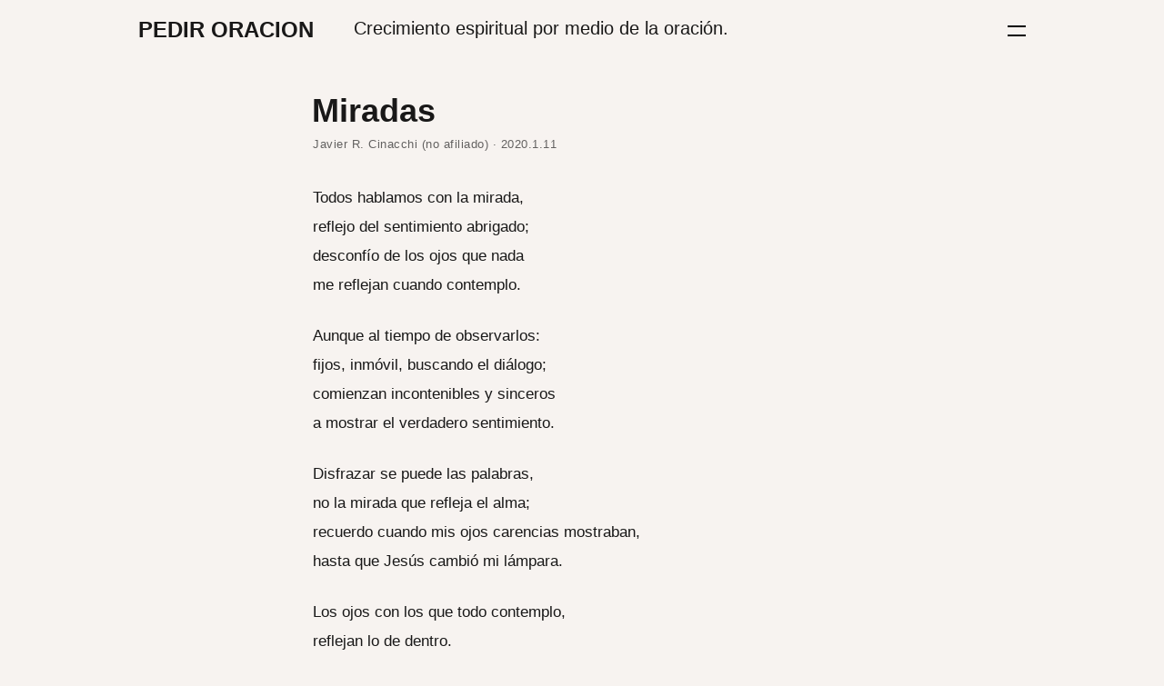

--- FILE ---
content_type: text/html; charset=utf-8
request_url: https://pedir-oracion.com/miradas/
body_size: 6545
content:
<!DOCTYPE html>
<html lang="es">
  <head>
    <meta charset="utf-8">
    <meta http-equiv="X-UA-Compatible" content="IE=edge">
    <meta name="viewport" content="width=device-width, initial-scale=1, shrink-to-fit=no">
    
    <title>Miradas - PEDIR ORACION
    </title>
    
    <meta name="description" content='Todos hablamos con la mirada,
reflejo del sentimiento abrigado;
desconfío de los ojos que nada
me reflejan cuando contemplo.
Aunque al tiempo de observarlos:
fijos, inmóvil, buscando el diálogo;
comienzan incontenibles y sinceros
a mostrar el verdadero sentimiento.
Disfrazar se puede las palabras,
no la mirada que refleja el alma;
recuerdo cuando mis ojos carencias mostraban,
hasta que Jesús cambió mi lámpara.
Los ojos con los que todo contemplo,
reflejan lo de dentro.  '>
    <meta name="author" content="Javier R. Cinacchi (no afiliado)">
    
    
    
    <link rel="apple-touch-icon" href="https://pedir-oracion.com/img/apple-touch-icon.png">
    <link rel="icon" href="https://pedir-oracion.com/img/favicon.ico">
    
    <meta name="generator" content="Hugo 0.80.0" />
    
    <link rel="alternate" type="application/atom+xml" href="https://pedir-oracion.com/index.xml" title="PEDIR ORACION">
    
    
    <meta property="og:title" content="Miradas" />
<meta property="og:description" content="Todos hablamos con la mirada,
reflejo del sentimiento abrigado;
desconfío de los ojos que nada
me reflejan cuando contemplo.
Aunque al tiempo de observarlos:
fijos, inmóvil, buscando el diálogo;
comienzan incontenibles y sinceros
a mostrar el verdadero sentimiento.
Disfrazar se puede las palabras,
no la mirada que refleja el alma;
recuerdo cuando mis ojos carencias mostraban,
hasta que Jesús cambió mi lámpara.
Los ojos con los que todo contemplo,
reflejan lo de dentro." />
<meta property="og:type" content="article" />
<meta property="og:url" content="https://pedir-oracion.com/miradas/" />
<meta property="article:published_time" content="2020-01-11T10:47:00+00:00" />
<meta property="article:modified_time" content="2020-01-11T10:47:00+00:00" />

    <meta itemprop="name" content="Miradas">
<meta itemprop="description" content="Todos hablamos con la mirada,
reflejo del sentimiento abrigado;
desconfío de los ojos que nada
me reflejan cuando contemplo.
Aunque al tiempo de observarlos:
fijos, inmóvil, buscando el diálogo;
comienzan incontenibles y sinceros
a mostrar el verdadero sentimiento.
Disfrazar se puede las palabras,
no la mirada que refleja el alma;
recuerdo cuando mis ojos carencias mostraban,
hasta que Jesús cambió mi lámpara.
Los ojos con los que todo contemplo,
reflejan lo de dentro.">
<meta itemprop="datePublished" content="2020-01-11T10:47:00+00:00" />
<meta itemprop="dateModified" content="2020-01-11T10:47:00+00:00" />
<meta itemprop="wordCount" content="141">



<meta itemprop="keywords" content="" />


    
    <style type="text/css">
    *,*::before,*::after{box-sizing:border-box}html{-webkit-tap-highlight-color:transparent}body{background:#f7f3f0;margin:0;color:rgba(0,0,0,.9);font-family:-apple-system,BlinkMacSystemFont,segoe ui,Roboto,Oxygen,Ubuntu,Cantarell,open sans,helvetica neue,sans-serif;font-size:16px}article,aside,figcaption,figure,footer,header,hgroup,main,nav,section{display:block}h1,h2,h3,h4,h5,h6{margin-top:0;margin-bottom:0}p{margin-top:0;margin-bottom:0}strong,b{font-weight:500}ul{margin:0;padding:0}a{color:rgba(0,0,0,.9);text-decoration:none}figure{margin:0}table{border-collapse:collapse;border-spacing:0}button,input,textarea{padding:0;font:inherit;background:0 0;border:0;-webkit-appearance:none}button,input[type=button],input[type=submit]{cursor:pointer}input,textarea{padding:0;border:0;outline:0}input:-webkit-autofill,textarea:-webkit-autofill{box-shadow:0 0 0 50px #fff inset}img{display:block;max-width:100%}.list{background:#f7f3f0}.header{height:65px}h3#subtitle{font-size:20px;display:block;font-weight:300;padding:20px}@media screen and (max-width:800px){h3#subtitle{display:none}}.header .wrap{display:flex;max-width:1024px;margin-left:auto;margin-right:auto}.logo a,.menu-toggle{padding-left:24px;padding-right:24px}.logo a{display:block;font-size:24px;font-weight:700;line-height:65px}.menu-toggle{position:relative;width:68px;height:65px;margin-left:auto;outline:0}.menu-toggle::before,.menu-toggle::after{content:'';position:absolute;top:50%;left:50%;width:20px;height:2px;background:#000;transition:transform .2s}.menu-toggle::before{transform:translate3d(-50%,-5px,0)}.menu-toggle::after{transform:translate3d(-50%,5px,0)}.no-scroll .header{position:fixed;z-index:10;top:0;left:0;right:0;background:#fff}.no-scroll .logo{display:none}.no-scroll .menu-toggle::before{transform:translate3d(-50%,-1px,0)rotateZ(135deg)}.no-scroll .menu-toggle::after{transform:translate3d(-50%,-1px,0)rotateZ(-135deg)}.no-scroll .menu{display:flex}.no-scroll .main{margin-top:65px}.menu{display:none;position:fixed;z-index:10;top:65px;bottom:0;left:0;right:0;justify-content:center;flex-direction:column;padding-bottom:180px;text-align:center;background:#fff;list-style:none}.menu li+li{margin-top:12px}.menu a{font-size:48px;font-weight:700}.main{position:relative;min-height:calc(100vh - 65px - 60px);max-width:640px;margin-left:auto;margin-right:auto;padding:24px}.page-header{margin-bottom:40px}.page-header h1{font-size:32px;font-weight:400}.pagination{display:flex}.pagination a{color:#fff;font-size:13px;line-height:34px;background:rgba(0,0,0,.9);border-radius:34px}.pagination .prev{padding-left:16px;padding-right:18px}.pagination .next{margin-left:auto;padding-left:18px;padding-right:16px}.first-entry{position:relative;display:flex;flex-direction:column;justify-content:center;height:320px;margin-bottom:64px;overflow:hidden}.first-entry .entry-header h2{font-size:40px}.first-entry .entry-content{max-height:81px;margin-top:12px;margin-bottom:20px;font-size:16px;overflow:hidden;-webkit-line-clamp:3;-webkit-box-orient:vertical;display:-webkit-box;text-overflow:ellipsis}.first-entry .entry-footer{font-size:14px}.post-entry{position:relative;margin-bottom:24px;padding:24px;background:#fff;transition:box-shadow .2s}.post-entry:hover{box-shadow:0 10px 80px rgba(0,0,0,.15)}.post-entry:active{transform:scale(0.98);transition:transform .1s}.entry-header h2{font-size:24px}.entry-content{margin-top:8px;margin-bottom:14px;color:rgba(0,0,0,.6);font-size:14px;line-height:1.7}.entry-footer{font-size:12px;letter-spacing:.5px}.entry-link{position:absolute;left:0;right:0;top:0;bottom:0}.post-header{margin-top:12px;margin-bottom:36px}.post-title{margin-bottom:8px;font-size:36px;transform:translateX(-1px)}.post-meta{color:rgba(0,0,0,.6);font-size:13px;letter-spacing:.5px}.post-content{font-size:17px;line-height:1.9}.post-content h1{margin-top:48px;margin-bottom:36px}.post-content h2{margin-top:36px;margin-bottom:24px}.post-content h3,.post-content h4,.post-content h5,.post-content h6{margin-top:24px;margin-bottom:12px}.post-content h1{font-size:36px}.post-content h2{font-size:28px}.post-content h3{font-size:22px}.post-content h4{font-size:18px}.post-content h5{font-size:16px}.post-content h6{font-size:14px}.post-content a{box-shadow:0 1px 0 rgba(0,0,0,.9)}.post-content del{text-decoration:none;background:linear-gradient(to right,rgba(0,0,0,0.9) 100%,transparent 0) 0 50%/1px 1px repeat-x}.post-content p,.post-content ul,.post-content ol,.post-content dl{margin-bottom:24px}.post-content pre,.post-content table{margin-bottom:32px}.post-content ul,.post-content ol{padding-left:20px}.post-content li{margin-top:5px}.post-content li p{margin-bottom:0}.post-content dl{display:flex;flex-wrap:wrap;margin:0}.post-content dt{width:25%;font-weight:700}.post-content dd{width:75%;margin-left:0;padding-left:10px}.post-content dt~dt,.post-content dd~dd{margin-top:10px}.post-content table{width:100%;border-collapse:collapse;border-spacing:0}.post-content th,.post-content td{padding:10px;border-bottom:1px solid #eee}.post-content th{font-size:14px;text-align:left}.post-content pre{margin-top:0;background:0 0!important;line-height:1.7}.post-content pre code{margin-left:0;margin-right:0;padding:20px;white-space:inherit}.post-content code{margin-left:4px;margin-right:4px;padding:4px;font-family:Menlo,Monaco,courier new,Courier,monospace;font-size:.82em;white-space:pre-wrap;background:rgba(0,0,0,.04)}.post-content .highlight{margin-bottom:32px;background:rgba(0,0,0,.04);overflow-x:auto}.post-content .highlight table,.post-content .highlight pre{margin-bottom:0}.post-content .highlight code{background:0 0}.post-content .highlight table{width:auto}.post-content .highlight table td{padding:0;border-bottom:0}.post-content .highlight table td:first-child pre code{padding-right:16px;color:rgba(0,0,0,.2);text-align:right}.post-content .highlight table td:last-child pre code{padding-left:0}.post-content .highlight .ln{margin-right:16px;color:rgba(0,0,0,.2)}.post-content blockquote{margin:0 0 0 -24px;padding:0 0 0 21px;font-style:italic;border-left:3px solid rgba(0,0,0,.9)}.post-content hr{height:0;margin-top:72px;margin-bottom:72px;text-align:center;border:0;overflow:visible}.post-content hr::before{content:'...';display:inline-block;color:rgba(0,0,0,.9);font-size:32px;letter-spacing:20px;transform:translate(10px,-36px)}.post-content iframe{max-width:100%}.post-footer{margin-top:48px}.post-tags li{display:inline-block}.post-tags li+li{margin-left:3px}.post-tags a{display:block;padding-left:12px;padding-right:12px;color:rgba(0,0,0,.6);font-size:14px;line-height:32px;background:#f5f5f5;border-radius:2px}.post-tags a:hover{background:#eee}.footer{max-width:640px;margin-left:auto;margin-right:auto;padding-left:24px;padding-right:24px;color:rgba(0,0,0,.6);font-size:12px;text-align:center;line-height:60px}.footer span{margin-left:1px;margin-right:1px}.footer a{display:inline-flex;align-items:center;color:inherit}.footer a:hover{color:rgba(0,0,0,.9)}.not-found{position:absolute;left:0;right:0;display:flex;align-items:center;justify-content:center;height:80%;font-size:160px;font-weight:700}#instantclick-bar{background:linear-gradient(120deg,#7492e6,#8f72c3,#9c66b3,#ba4d95,#ba4d95,#dc3c75)}article blockquote{overflow:auto;margin:0}article blockquote cite{font-size:10px;display:inline-block;max-width:65px}article blockquote cite img{max-height:85px}article blockquote p{float:right;width:85%;display:inline-block}form input,form textarea{background:#fff;padding:8px 12px}form input{width:45%;margin:0 6px 6px 0}form textarea{width:100%;margin:0 0 6px}.form-help{padding:22px 26px 14px;box-shadow:0 0 5px -3px #000}.hide{display:none}.resp-sharing-button__link,.resp-sharing-button__icon{display:inline-block}.resp-sharing-button__link{text-decoration:none;color:#fff;margin:.5em}.resp-sharing-button{border-radius:5px;transition:25ms ease-out;padding:.5em .75em;font-family:Helvetica Neue,Helvetica,Arial,sans-serif}.resp-sharing-button__icon svg{width:1em;height:1em;margin-right:.4em;vertical-align:top}.resp-sharing-button--small svg{margin:0;vertical-align:middle}.resp-sharing-button__icon{stroke:#fff;fill:none}.resp-sharing-button__icon--solid,.resp-sharing-button__icon--solidcircle{fill:#fff;stroke:none}.resp-sharing-button--twitter{background-color:#55acee}.resp-sharing-button--twitter:hover{background-color:#2795e9}.resp-sharing-button--pinterest{background-color:#bd081c}.resp-sharing-button--pinterest:hover{background-color:#8c0615}.resp-sharing-button--facebook{background-color:#3b5998}.resp-sharing-button--facebook:hover{background-color:#2d4373}.resp-sharing-button--tumblr{background-color:#35465c}.resp-sharing-button--tumblr:hover{background-color:#222d3c}.resp-sharing-button--reddit{background-color:#5f99cf}.resp-sharing-button--reddit:hover{background-color:#3a80c1}.resp-sharing-button--google{background-color:#dd4b39}.resp-sharing-button--google:hover{background-color:#c23321}.resp-sharing-button--linkedin{background-color:#0077b5}.resp-sharing-button--linkedin:hover{background-color:#046293}.resp-sharing-button--email{background-color:#777}.resp-sharing-button--email:hover{background-color:#5e5e5e}.resp-sharing-button--xing{background-color:#1a7576}.resp-sharing-button--xing:hover{background-color:#114c4c}.resp-sharing-button--whatsapp{background-color:#25d366}.resp-sharing-button--whatsapp:hover{background-color:#1da851}.resp-sharing-button--hackernews{background-color:#f60}.resp-sharing-button--hackernews:hover,.resp-sharing-button--hackernews:focus{background-color:#fb6200}.resp-sharing-button--vk{background-color:#507299}.resp-sharing-button--vk:hover{background-color:#43648c}.resp-sharing-button--facebook{background-color:#3b5998;border-color:#3b5998}.resp-sharing-button--facebook:hover,.resp-sharing-button--facebook:active{background-color:#2d4373;border-color:#2d4373}.resp-sharing-button--email{background-color:#777;border-color:#777}.resp-sharing-button--email:hover,.resp-sharing-button--email:active{background-color:#5e5e5e;border-color:#5e5e5e}
    </style>
    
  </head>
  <body class="single">
    <header class="header">
      <div class="wrap">
        
        <h2 class="logo"><a href="https://pedir-oracion.com/">PEDIR ORACION </a></h2>
        
        <h3 id="subtitle">Crecimiento espiritual por medio de la oración.</h3>
        <button class="menu-toggle" type="button"></button>
      </div>
    </header>
    <nav class="nav">
    <ul class="menu">
      
      
      <li class="">
        <a href="/privacidad/">política de privacidad</a>
      </li>
      
      <li class="">
        <a href="/todas-las-oraciones/">todas las oraciones</a>
      </li>
      
    </ul>
    </nav>
    <main class="main">



<article class="post-single">
  <header class="post-header">
    <h1 class="post-title">Miradas</h1>
    <div class="post-meta">Javier R. Cinacchi (no afiliado) · 2020.1.11</div>
  </header>
  <div class="post-content"><p>Todos hablamos con la mirada,<br>
reflejo del sentimiento abrigado;<br>
desconfío de los ojos que nada<br>
me reflejan cuando contemplo.</p>
<p>Aunque al tiempo de observarlos:<br>
fijos, inmóvil, buscando el diálogo;<br>
comienzan incontenibles y sinceros<br>
a mostrar el verdadero sentimiento.</p>
<p>Disfrazar se puede las palabras,<br>
no la mirada que refleja el alma;<br>
recuerdo cuando mis ojos carencias mostraban,<br>
hasta que Jesús cambió mi lámpara.</p>
<p>Los ojos con los que todo contemplo,<br>
reflejan lo de dentro.<br>
Mirar fijos los ojos del Maestro,<br>
quizás, no me atrevo&hellip;</p>
<p>Postrado, intentando ser polvo,<br>
admirando a lo sublime, lo bello&hellip;<br>
Recordaría entonces su sacrificio,<br>
y por causa de Él mismo, lo miraría fijo.</p>
<p>Intentando se reflejen,<br>
un poco al menos,<br>
los ojos que me ven,<br>
con esperanza que sus labios;<br>
tibia sonrisa me muestren,<br>
y no sea condenado&hellip;<br>
cuando el Maestro me mire&hellip;<br>
Doy gracias por la salvación&hellip;</p>
</div>
  <footer class="post-footer">
    
  </footer>
<hr>
    Comparte la oración por
     
  <a class="resp-sharing-button__link" href="https://facebook.com/sharer/sharer.php?u=https%3a%2f%2fpedir-oracion.com%2fmiradas%2f" target="_blank" rel="nofollow" aria-label="Facebook">
    <div class="resp-sharing-button resp-sharing-button--facebook resp-sharing-button--medium"><div aria-hidden="true" class="resp-sharing-button__icon resp-sharing-button__icon--solidcircle">
      <svg xmlns="http://www.w3.org/2000/svg" viewBox="0 0 24 24"><path d="M12 0C5.38 0 0 5.38 0 12s5.38 12 12 12 12-5.38 12-12S18.62 0 12 0zm3.6 11.5h-2.1v7h-3v-7h-2v-2h2V8.34c0-1.1.35-2.82 2.65-2.82h2.35v2.3h-1.4c-.25 0-.6.13-.6.66V9.5h2.34l-.24 2z"/></svg></div>Facebook</div>
  </a>

  
  <a class="resp-sharing-button__link" href="mailto:?body=https%3a%2f%2fpedir-oracion.com%2fmiradas%2f" target="_self" rel="nofollow" aria-label="E-Mail">
    <div class="resp-sharing-button resp-sharing-button--email resp-sharing-button--medium"><div aria-hidden="true" class="resp-sharing-button__icon resp-sharing-button__icon--solidcircle">
      <svg xmlns="http://www.w3.org/2000/svg" viewBox="0 0 24 24"><path d="M12 0C5.38 0 0 5.38 0 12s5.38 12 12 12 12-5.38 12-12S18.62 0 12 0zm8 16c0 1.1-.9 2-2 2H6c-1.1 0-2-.9-2-2V8c0-1.1.9-2 2-2h12c1.1 0 2 .9 2 2v8z"/><path d="M17.9 8.18c-.2-.2-.5-.24-.72-.07L12 12.38 6.82 8.1c-.22-.16-.53-.13-.7.08s-.15.53.06.7l3.62 2.97-3.57 2.23c-.23.14-.3.45-.15.7.1.14.25.22.42.22.1 0 .18-.02.27-.08l3.85-2.4 1.06.87c.1.04.2.1.32.1s.23-.06.32-.1l1.06-.9 3.86 2.4c.08.06.17.1.26.1.17 0 .33-.1.42-.25.15-.24.08-.55-.15-.7l-3.57-2.22 3.62-2.96c.2-.2.24-.5.07-.72z"/></svg></div>E-Mail</div>
  </a>
  
<a href="https://www.pinterest.com/pin/create/button/" data-pin-do="buttonBookmark">

  <div class="resp-sharing-button resp-sharing-button--pinterest resp-sharing-button--large"><div aria-hidden="true" class="resp-sharing-button__icon resp-sharing-button__icon--solid">
    <svg xmlns="http://www.w3.org/2000/svg" viewBox="0 0 24 24"><path d="M12.14.5C5.86.5 2.7 5 2.7 8.75c0 2.27.86 4.3 2.7 5.05.3.12.57 0 .66-.33l.27-1.06c.1-.32.06-.44-.2-.73-.52-.62-.86-1.44-.86-2.6 0-3.33 2.5-6.32 6.5-6.32 3.55 0 5.5 2.17 5.5 5.07 0 3.8-1.7 7.02-4.2 7.02-1.37 0-2.4-1.14-2.07-2.54.4-1.68 1.16-3.48 1.16-4.7 0-1.07-.58-1.98-1.78-1.98-1.4 0-2.55 1.47-2.55 3.42 0 1.25.43 2.1.43 2.1l-1.7 7.2c-.5 2.13-.08 4.75-.04 5 .02.17.22.2.3.1.14-.18 1.82-2.26 2.4-4.33.16-.58.93-3.63.93-3.63.45.88 1.8 1.65 3.22 1.65 4.25 0 7.13-3.87 7.13-9.05C20.5 4.15 17.18.5 12.14.5z"/></svg>
    </div>Pinterest</div>
</a>

<hr>
<br>
<form method="POST" action="">
    <input type="hidden" name="options[redirect]" value="https://pedir-oracion.com/miradas/#comment-submitted">
    <input type="hidden" name="fields[post_title]" value="Miradas">
    <input name="fields[name]" type="text" placeholder="Tu nombre">
    <input name="fields[email]" type="email" placeholder="Tu correo electrónico">
    <textarea name="fields[body]" placeholder="Tu mensaje" rows="10"></textarea>
    <input type="submit" class="submit-btn" value="Enviar">
    <div class="lds-ellipsis hide"><div></div><div></div><div></div><div></div></div>
  </form>
  <div class="form-help blinking hide">
  	<p>Su comentario se está revisando y se publicará en breve.</p>

    Comparte la oración por
  	 
	<a class="resp-sharing-button__link" href="https://facebook.com/sharer/sharer.php?u=https%3a%2f%2fpedir-oracion.com%2fmiradas%2f" target="_blank" rel="nofollow" aria-label="Facebook">
	  <div class="resp-sharing-button resp-sharing-button--facebook resp-sharing-button--medium"><div aria-hidden="true" class="resp-sharing-button__icon resp-sharing-button__icon--solidcircle">
	    <svg xmlns="http://www.w3.org/2000/svg" viewBox="0 0 24 24"><path d="M12 0C5.38 0 0 5.38 0 12s5.38 12 12 12 12-5.38 12-12S18.62 0 12 0zm3.6 11.5h-2.1v7h-3v-7h-2v-2h2V8.34c0-1.1.35-2.82 2.65-2.82h2.35v2.3h-1.4c-.25 0-.6.13-.6.66V9.5h2.34l-.24 2z"/></svg></div>Facebook</div>
	</a>

	
	<a class="resp-sharing-button__link" href="mailto:?body=https%3a%2f%2fpedir-oracion.com%2fmiradas%2f" target="_self" rel="nofollow" aria-label="E-Mail">
	  <div class="resp-sharing-button resp-sharing-button--email resp-sharing-button--medium"><div aria-hidden="true" class="resp-sharing-button__icon resp-sharing-button__icon--solidcircle">
	    <svg xmlns="http://www.w3.org/2000/svg" viewBox="0 0 24 24"><path d="M12 0C5.38 0 0 5.38 0 12s5.38 12 12 12 12-5.38 12-12S18.62 0 12 0zm8 16c0 1.1-.9 2-2 2H6c-1.1 0-2-.9-2-2V8c0-1.1.9-2 2-2h12c1.1 0 2 .9 2 2v8z"/><path d="M17.9 8.18c-.2-.2-.5-.24-.72-.07L12 12.38 6.82 8.1c-.22-.16-.53-.13-.7.08s-.15.53.06.7l3.62 2.97-3.57 2.23c-.23.14-.3.45-.15.7.1.14.25.22.42.22.1 0 .18-.02.27-.08l3.85-2.4 1.06.87c.1.04.2.1.32.1s.23-.06.32-.1l1.06-.9 3.86 2.4c.08.06.17.1.26.1.17 0 .33-.1.42-.25.15-.24.08-.55-.15-.7l-3.57-2.22 3.62-2.96c.2-.2.24-.5.07-.72z"/></svg></div>E-Mail</div>
	</a>


  </div>



    
  

    
  

    
  

    
  

    
  

    
  

    
  

    
  

    
  

    
  

    
  

    
  

    
  

    
  

    
  

    
  

    
  

    
  

    
  

    
  

    
  

    
  

    
  

    
  

    
  

    
  

    
  

    
  

    
  

    
  

    
  

    
  

    
  

    
  

    
  

    
  

    
  

    
  

    
  

    
  

    
  

    
  

    
  

    
  

    
  

    
  

    
  

    
  

    
  

    
  

    
  

    
  

    
  

    
  

    
  

    
  

    
  

    
  

    
  

    
  

    
  

    
  

    
  

    
  

    
  

    
  

    
  

    
  

    
  

    
  

    
  

    
  

    
  

    
  

    
  

    
  

    
  

    
  

    
  

    
  

    
  

    
  

    
  

    
  

    
  

    
  

    
  

    
  

    
  

    
  

    
  

    
  

    
  

    
  

    
  

    
  

    
  

    
  

    
  

    
  

    
  

    
  

    
  

    
  

    
  

    
  

    
  

    
  

    
  

    
  

    
  

    
  

    
  

    
  

    
  

    
  

    
  

    
  

    
  

    
  

    
  

    
  

    
  

    
  

    
  

    
  

    
  

    
  

    
  

    
  

    
  

    
  

    
  

    
  

    
  

    
  

    
  

    
  

    
  

    
  

    
  

    
  

    
  

    
  

    
  

    
  

    
  

    
  

    
  

    
  

    
  

    
  

    
  

    
  

    
  

    
  

    
  

    
  

    
  

    
  

    
  

    
  

    
  

    
  

    
  

    
  

    
  

    
  

    
  

    
  

    
  

    
  

    
  

    
  

    
  

    
  

    
  

    
  

    
  

    
  

    
  

    
  

    
  

    
  

    
  

    
  

    
  

    
  

    
  

    
  

    
  

    
  

    
  

    
  

    
  

    
  

    
  

    
  

    
  

    
  

    
  

    
  

    
  

    
  

    
  

    
  

    
  

    
  

    
  

    
  

    
  

    
  

    
  

    
  

    
  

    
  

    
  

    
  

    
  

    
  

    
  

    
  

    
  

    
  

    
  

    
  

    
  

    
  

    
  

    
  

    
  

    
  

    
  

    
  

    
  

    
  

    
  

    
  

    
  

    
  

    
  

    
  

    
  

    
  

    
  

    
  

    
  

    
  

    
  

    
  

    
  

    
  

    
  

    
  

    
  

    
  

    
  

    
  

    
  

    
  

    
  

    
  

    
  

    
  

    
  

    
  

    
  

    
  

    
  

    
  

    
  

    
  

    
  

    
  

    
  

    
  

    
  

    
  

    
  

    
  

    
  

    
  

    
  

    
  

    
  

    
  

    
  

    
  

    
  

    
  

    
  

    
  

    
  

    
  

    
  

    
  

    
  

    
  

    
  

    
  

    
  

    
  

    
  

    
  

    
  

    
  

    
  

    
  

    
  

    
  

    
  

    
  

    
  

    
  

    
  

    
  

    
  

    
  

    
  

    
  

    
  

    
  

    
  

    
  

    
  

    
  

    
  

    
  


  <br>
  <p class="first-comment">Sé el primero en comentar aquí</p>


  
  
  
  
</article>

</main>
<footer class="footer">
  <span>&copy; 2023 PEDIR ORACION</span>
  <span>&middot;</span>
  <span><a href="/privacidad/">Política de privacidad</a></span>
</footer>

<script src="https://pedir-oracion.com/js/instantpage.js" 
  type="module" integrity="sha384-by67kQnR+pyfy8yWP4kPO12fHKRLHZPfEsiSXR8u2IKcTdxD805MGUXBzVPnkLHw">
</script>

<script
    type="text/javascript"
    async defer
    src="//assets.pinterest.com/js/pinit.js"
></script>
<script data-no-instant defer>

  function setMenuListener() {
    var menuToggle = document.querySelector('.menu-toggle');
    var body = document.querySelector('body');
    menuToggle.addEventListener('click', function() {
      body.classList.toggle('no-scroll');
    }, false);
  }

</script>
<script data-no-instant async>

function loadSense() {
  var e = document.createElement("script");
  datakey = 'data-ad-client';
  e.type = "text/javascript", e.async = !0, e.src = "https://pagead2.googlesyndication.com/pagead/js/adsbygoogle.js";
  e.setAttribute('data-ad-client',"ca-pub-4271776299484227");
  var a = document.getElementsByTagName("script")[0];
  a.parentNode.insertBefore(e, a)
}

function toggle(e) {
  if(e.length > 0 ) {
    e[0].classList.toggle('hide');
  }

}

window.addEventListener('load', function(){
    var allimages= document.getElementsByTagName('img');
    for (var i=0; i<allimages.length; i++) {
        if (allimages[i].getAttribute('data-src')) {
            allimages[i].setAttribute('src', allimages[i].getAttribute('data-src'));
        }
    }
    var form = document.getElementsByTagName('form');
    base = "https:\/\/comment.pedir-oracion.com\/"
    version = "v2"
    target = "\/entry\/Lusitaniae\/pedir-oracion\/master\/comments"
    if(form.length > 0) {
      form[0].setAttribute('action', base + version + target);
    }
    setMenuListener();

    var hash = window.location.hash.substr(1)
    if (hash == 'comment-submitted') {
      toggle(document.getElementsByClassName('form-help'))
      toggle(document.getElementsByClassName('first-comment'))
      toggle(document.getElementsByTagName('form'))
   }

    

    

}, false);

window.addEventListener('submit', function(){
  var btn = document.getElementsByTagName('submit-btn')[0]
  btn.disabled = true
  document.getElementsByTagName('lds-ellipsis')[0].classList.remove("hide");
  document.getElementsByTagName('form-help')[0].classList.remove("hide");
  document.getElementsByTagName('form')[0].classList.remove("hide");

}, false);

 null 
</script>
<script defer src="https://static.cloudflareinsights.com/beacon.min.js/vcd15cbe7772f49c399c6a5babf22c1241717689176015" integrity="sha512-ZpsOmlRQV6y907TI0dKBHq9Md29nnaEIPlkf84rnaERnq6zvWvPUqr2ft8M1aS28oN72PdrCzSjY4U6VaAw1EQ==" data-cf-beacon='{"version":"2024.11.0","token":"50319cc24d374fc1941cef801cd57550","r":1,"server_timing":{"name":{"cfCacheStatus":true,"cfEdge":true,"cfExtPri":true,"cfL4":true,"cfOrigin":true,"cfSpeedBrain":true},"location_startswith":null}}' crossorigin="anonymous"></script>
</body>
</html>

